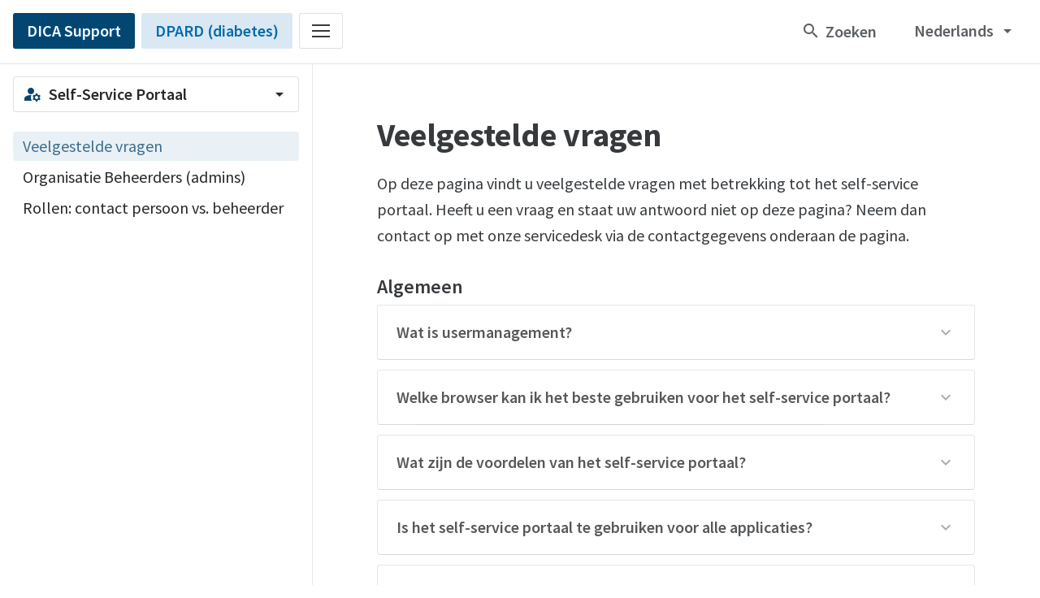

--- FILE ---
content_type: text/html; charset=UTF-8
request_url: https://support.mrdm.com/nl/self-service-portaal/veelgestelde-vragen/?org=dica&set=dpard
body_size: 16303
content:
<!doctype html>
<html lang="nl-NL">
<head>
	<meta charset="UTF-8">
	<meta name="viewport">
	<link rel="profile" href="https://gmpg.org/xfn/11">

	<!-- Analytics -->
<script type="text/javascript">
  var _paq = window._paq = window._paq || [];
  /* tracker methods like "setCustomDimension" should be called before "trackPageView" */
  _paq.push(['setCustomDimension', customDimensionId = 1, customDimensionValue = 'External']);
  _paq.push(['trackPageView']);
  _paq.push(['enableLinkTracking']);
  (function() {
    var u="https://stats.mrdm.eu/";
    _paq.push(['setTrackerUrl', u+'matomo.php']);
    _paq.push(['setSiteId', '55']);
    var d=document, g=d.createElement('script'), s=d.getElementsByTagName('script')[0];
    g.type='text/javascript'; g.async=true; g.src=u+'matomo.js'; s.parentNode.insertBefore(g,s);
  })();
</script>

	<!-- Favicons -->
<link rel="apple-touch-icon" sizes="180x180" href="https://support.mrdm.com/wp-content/themes/mrdm-support/assets/img/favicon/apple-touch-icon.png">
<link rel="icon" type="image/png" sizes="32x32" href="https://support.mrdm.com/wp-content/themes/mrdm-support/assets/img/favicon/favicon-32x32.png">
<link rel="icon" type="image/png" sizes="16x16" href="https://support.mrdm.com/wp-content/themes/mrdm-support/assets/img/favicon/favicon-16x16.png">
<link rel="manifest" href="https://support.mrdm.com/wp-content/themes/mrdm-support/assets/img/favicon/site.webmanifest">
<link rel="mask-icon" href="https://support.mrdm.com/wp-content/themes/mrdm-support/assets/img/favicon/safari-pinned-tab.svg" color="#005de5">
<meta name="msapplication-TileColor" content="#000000">
<meta name="theme-color" content="#000000">

	<!-- Fonts -->
	<link href="https://fonts.googleapis.com/css?family=Source+Sans+Pro:400,400i,600,600i,700,700i&display=swap" rel="stylesheet">
	<link href="https://fonts.googleapis.com/icon?family=Material+Icons" rel="stylesheet">

  <!-- Organisation color -->
<style>body{--org-hue: 204;--org-saturation: 95%;--org-lightness: 23%;}</style>

	<!-- WP Head -->
	<title>Veelgestelde vragen &#8211; MRDM Support</title>
<style type="text/css" id="wpml-ls-inline-styles-additional-css">menu-content</style>
<meta name='robots' content='max-image-preview:large' />
<link rel="alternate" hreflang="nl" href="https://support.mrdm.com/nl/self-service-portaal/veelgestelde-vragen/?org=dica&#038;set=dpard" />
<link rel='dns-prefetch' href='//hcaptcha.com' />
<link rel="alternate" title="oEmbed (JSON)" type="application/json+oembed" href="https://support.mrdm.com/nl/wp-json/oembed/1.0/embed?url=https%3A%2F%2Fsupport.mrdm.com%2Fnl%2Fself-service-portaal%2Fveelgestelde-vragen%2F%3Forg%3Ddica%26set%3Ddpard" />
<link rel="alternate" title="oEmbed (XML)" type="text/xml+oembed" href="https://support.mrdm.com/nl/wp-json/oembed/1.0/embed?url=https%3A%2F%2Fsupport.mrdm.com%2Fnl%2Fself-service-portaal%2Fveelgestelde-vragen%2F%3Forg%3Ddica%26set%3Ddpard&#038;format=xml" />
<style id='wp-img-auto-sizes-contain-inline-css' type='text/css'>
img:is([sizes=auto i],[sizes^="auto," i]){contain-intrinsic-size:3000px 1500px}
/*# sourceURL=wp-img-auto-sizes-contain-inline-css */
</style>
<link rel='stylesheet' id='wp-block-library-css' href='https://support.mrdm.com/wp-includes/css/dist/block-library/style.min.css?ver=6.9' type='text/css' media='all' />
<style id='wp-block-button-inline-css' type='text/css'>
.wp-block-button__link{align-content:center;box-sizing:border-box;cursor:pointer;display:inline-block;height:100%;text-align:center;word-break:break-word}.wp-block-button__link.aligncenter{text-align:center}.wp-block-button__link.alignright{text-align:right}:where(.wp-block-button__link){border-radius:9999px;box-shadow:none;padding:calc(.667em + 2px) calc(1.333em + 2px);text-decoration:none}.wp-block-button[style*=text-decoration] .wp-block-button__link{text-decoration:inherit}.wp-block-buttons>.wp-block-button.has-custom-width{max-width:none}.wp-block-buttons>.wp-block-button.has-custom-width .wp-block-button__link{width:100%}.wp-block-buttons>.wp-block-button.has-custom-font-size .wp-block-button__link{font-size:inherit}.wp-block-buttons>.wp-block-button.wp-block-button__width-25{width:calc(25% - var(--wp--style--block-gap, .5em)*.75)}.wp-block-buttons>.wp-block-button.wp-block-button__width-50{width:calc(50% - var(--wp--style--block-gap, .5em)*.5)}.wp-block-buttons>.wp-block-button.wp-block-button__width-75{width:calc(75% - var(--wp--style--block-gap, .5em)*.25)}.wp-block-buttons>.wp-block-button.wp-block-button__width-100{flex-basis:100%;width:100%}.wp-block-buttons.is-vertical>.wp-block-button.wp-block-button__width-25{width:25%}.wp-block-buttons.is-vertical>.wp-block-button.wp-block-button__width-50{width:50%}.wp-block-buttons.is-vertical>.wp-block-button.wp-block-button__width-75{width:75%}.wp-block-button.is-style-squared,.wp-block-button__link.wp-block-button.is-style-squared{border-radius:0}.wp-block-button.no-border-radius,.wp-block-button__link.no-border-radius{border-radius:0!important}:root :where(.wp-block-button .wp-block-button__link.is-style-outline),:root :where(.wp-block-button.is-style-outline>.wp-block-button__link){border:2px solid;padding:.667em 1.333em}:root :where(.wp-block-button .wp-block-button__link.is-style-outline:not(.has-text-color)),:root :where(.wp-block-button.is-style-outline>.wp-block-button__link:not(.has-text-color)){color:currentColor}:root :where(.wp-block-button .wp-block-button__link.is-style-outline:not(.has-background)),:root :where(.wp-block-button.is-style-outline>.wp-block-button__link:not(.has-background)){background-color:initial;background-image:none}
/*# sourceURL=https://support.mrdm.com/wp-includes/blocks/button/style.min.css */
</style>
<style id='wp-block-heading-inline-css' type='text/css'>
h1:where(.wp-block-heading).has-background,h2:where(.wp-block-heading).has-background,h3:where(.wp-block-heading).has-background,h4:where(.wp-block-heading).has-background,h5:where(.wp-block-heading).has-background,h6:where(.wp-block-heading).has-background{padding:1.25em 2.375em}h1.has-text-align-left[style*=writing-mode]:where([style*=vertical-lr]),h1.has-text-align-right[style*=writing-mode]:where([style*=vertical-rl]),h2.has-text-align-left[style*=writing-mode]:where([style*=vertical-lr]),h2.has-text-align-right[style*=writing-mode]:where([style*=vertical-rl]),h3.has-text-align-left[style*=writing-mode]:where([style*=vertical-lr]),h3.has-text-align-right[style*=writing-mode]:where([style*=vertical-rl]),h4.has-text-align-left[style*=writing-mode]:where([style*=vertical-lr]),h4.has-text-align-right[style*=writing-mode]:where([style*=vertical-rl]),h5.has-text-align-left[style*=writing-mode]:where([style*=vertical-lr]),h5.has-text-align-right[style*=writing-mode]:where([style*=vertical-rl]),h6.has-text-align-left[style*=writing-mode]:where([style*=vertical-lr]),h6.has-text-align-right[style*=writing-mode]:where([style*=vertical-rl]){rotate:180deg}
/*# sourceURL=https://support.mrdm.com/wp-includes/blocks/heading/style.min.css */
</style>
<style id='wp-block-list-inline-css' type='text/css'>
ol,ul{box-sizing:border-box}:root :where(.wp-block-list.has-background){padding:1.25em 2.375em}
/*# sourceURL=https://support.mrdm.com/wp-includes/blocks/list/style.min.css */
</style>
<style id='wp-block-buttons-inline-css' type='text/css'>
.wp-block-buttons{box-sizing:border-box}.wp-block-buttons.is-vertical{flex-direction:column}.wp-block-buttons.is-vertical>.wp-block-button:last-child{margin-bottom:0}.wp-block-buttons>.wp-block-button{display:inline-block;margin:0}.wp-block-buttons.is-content-justification-left{justify-content:flex-start}.wp-block-buttons.is-content-justification-left.is-vertical{align-items:flex-start}.wp-block-buttons.is-content-justification-center{justify-content:center}.wp-block-buttons.is-content-justification-center.is-vertical{align-items:center}.wp-block-buttons.is-content-justification-right{justify-content:flex-end}.wp-block-buttons.is-content-justification-right.is-vertical{align-items:flex-end}.wp-block-buttons.is-content-justification-space-between{justify-content:space-between}.wp-block-buttons.aligncenter{text-align:center}.wp-block-buttons:not(.is-content-justification-space-between,.is-content-justification-right,.is-content-justification-left,.is-content-justification-center) .wp-block-button.aligncenter{margin-left:auto;margin-right:auto;width:100%}.wp-block-buttons[style*=text-decoration] .wp-block-button,.wp-block-buttons[style*=text-decoration] .wp-block-button__link{text-decoration:inherit}.wp-block-buttons.has-custom-font-size .wp-block-button__link{font-size:inherit}.wp-block-buttons .wp-block-button__link{width:100%}.wp-block-button.aligncenter{text-align:center}
/*# sourceURL=https://support.mrdm.com/wp-includes/blocks/buttons/style.min.css */
</style>
<style id='wp-block-group-inline-css' type='text/css'>
.wp-block-group{box-sizing:border-box}:where(.wp-block-group.wp-block-group-is-layout-constrained){position:relative}
/*# sourceURL=https://support.mrdm.com/wp-includes/blocks/group/style.min.css */
</style>
<style id='wp-block-paragraph-inline-css' type='text/css'>
.is-small-text{font-size:.875em}.is-regular-text{font-size:1em}.is-large-text{font-size:2.25em}.is-larger-text{font-size:3em}.has-drop-cap:not(:focus):first-letter{float:left;font-size:8.4em;font-style:normal;font-weight:100;line-height:.68;margin:.05em .1em 0 0;text-transform:uppercase}body.rtl .has-drop-cap:not(:focus):first-letter{float:none;margin-left:.1em}p.has-drop-cap.has-background{overflow:hidden}:root :where(p.has-background){padding:1.25em 2.375em}:where(p.has-text-color:not(.has-link-color)) a{color:inherit}p.has-text-align-left[style*="writing-mode:vertical-lr"],p.has-text-align-right[style*="writing-mode:vertical-rl"]{rotate:180deg}
/*# sourceURL=https://support.mrdm.com/wp-includes/blocks/paragraph/style.min.css */
</style>
<style id='global-styles-inline-css' type='text/css'>
:root{--wp--preset--aspect-ratio--square: 1;--wp--preset--aspect-ratio--4-3: 4/3;--wp--preset--aspect-ratio--3-4: 3/4;--wp--preset--aspect-ratio--3-2: 3/2;--wp--preset--aspect-ratio--2-3: 2/3;--wp--preset--aspect-ratio--16-9: 16/9;--wp--preset--aspect-ratio--9-16: 9/16;--wp--preset--color--black: #000000;--wp--preset--color--cyan-bluish-gray: #abb8c3;--wp--preset--color--white: #FFFFFF;--wp--preset--color--pale-pink: #f78da7;--wp--preset--color--vivid-red: #cf2e2e;--wp--preset--color--luminous-vivid-orange: #ff6900;--wp--preset--color--luminous-vivid-amber: #fcb900;--wp--preset--color--light-green-cyan: #7bdcb5;--wp--preset--color--vivid-green-cyan: #00d084;--wp--preset--color--pale-cyan-blue: #8ed1fc;--wp--preset--color--vivid-cyan-blue: #0693e3;--wp--preset--color--vivid-purple: #9b51e0;--wp--preset--color--org-color-110: #333333;--wp--preset--color--org-color-90: #555555;--wp--preset--color--org-color-70: #777777;--wp--preset--color--org-color-50: #999999;--wp--preset--color--org-color-30: #CCCCCC;--wp--preset--color--org-color-10: #EEEEEE;--wp--preset--color--mrdm-green-110: #004952;--wp--preset--color--mrdm-green-90: #00747E;--wp--preset--color--mrdm-green-70: #00A0AA;--wp--preset--color--mrdm-green-50: #4AD0D0;--wp--preset--color--mrdm-green-30: #84E3DE;--wp--preset--color--mrdm-green-10: #C8EEEB;--wp--preset--color--mrdm-grey-110: #373A3D;--wp--preset--color--mrdm-grey-90: #5B5F63;--wp--preset--color--mrdm-grey-70: #7F848A;--wp--preset--color--mrdm-grey-50: #A5AAB0;--wp--preset--color--mrdm-grey-30: #CDD2D6;--wp--preset--color--mrdm-grey-10: #EDF0F3;--wp--preset--color--mrdm-purple-70: #674FCA;--wp--preset--color--mrdm-red-70: #E35F43;--wp--preset--color--mrdm-yellow-70: #E6B03C;--wp--preset--gradient--vivid-cyan-blue-to-vivid-purple: linear-gradient(135deg,rgb(6,147,227) 0%,rgb(155,81,224) 100%);--wp--preset--gradient--light-green-cyan-to-vivid-green-cyan: linear-gradient(135deg,rgb(122,220,180) 0%,rgb(0,208,130) 100%);--wp--preset--gradient--luminous-vivid-amber-to-luminous-vivid-orange: linear-gradient(135deg,rgb(252,185,0) 0%,rgb(255,105,0) 100%);--wp--preset--gradient--luminous-vivid-orange-to-vivid-red: linear-gradient(135deg,rgb(255,105,0) 0%,rgb(207,46,46) 100%);--wp--preset--gradient--very-light-gray-to-cyan-bluish-gray: linear-gradient(135deg,rgb(238,238,238) 0%,rgb(169,184,195) 100%);--wp--preset--gradient--cool-to-warm-spectrum: linear-gradient(135deg,rgb(74,234,220) 0%,rgb(151,120,209) 20%,rgb(207,42,186) 40%,rgb(238,44,130) 60%,rgb(251,105,98) 80%,rgb(254,248,76) 100%);--wp--preset--gradient--blush-light-purple: linear-gradient(135deg,rgb(255,206,236) 0%,rgb(152,150,240) 100%);--wp--preset--gradient--blush-bordeaux: linear-gradient(135deg,rgb(254,205,165) 0%,rgb(254,45,45) 50%,rgb(107,0,62) 100%);--wp--preset--gradient--luminous-dusk: linear-gradient(135deg,rgb(255,203,112) 0%,rgb(199,81,192) 50%,rgb(65,88,208) 100%);--wp--preset--gradient--pale-ocean: linear-gradient(135deg,rgb(255,245,203) 0%,rgb(182,227,212) 50%,rgb(51,167,181) 100%);--wp--preset--gradient--electric-grass: linear-gradient(135deg,rgb(202,248,128) 0%,rgb(113,206,126) 100%);--wp--preset--gradient--midnight: linear-gradient(135deg,rgb(2,3,129) 0%,rgb(40,116,252) 100%);--wp--preset--font-size--small: 13px;--wp--preset--font-size--medium: 20px;--wp--preset--font-size--large: 36px;--wp--preset--font-size--x-large: 42px;--wp--preset--spacing--20: 0.44rem;--wp--preset--spacing--30: 0.67rem;--wp--preset--spacing--40: 1rem;--wp--preset--spacing--50: 1.5rem;--wp--preset--spacing--60: 2.25rem;--wp--preset--spacing--70: 3.38rem;--wp--preset--spacing--80: 5.06rem;--wp--preset--shadow--natural: 6px 6px 9px rgba(0, 0, 0, 0.2);--wp--preset--shadow--deep: 12px 12px 50px rgba(0, 0, 0, 0.4);--wp--preset--shadow--sharp: 6px 6px 0px rgba(0, 0, 0, 0.2);--wp--preset--shadow--outlined: 6px 6px 0px -3px rgb(255, 255, 255), 6px 6px rgb(0, 0, 0);--wp--preset--shadow--crisp: 6px 6px 0px rgb(0, 0, 0);}:where(.is-layout-flex){gap: 0.5em;}:where(.is-layout-grid){gap: 0.5em;}body .is-layout-flex{display: flex;}.is-layout-flex{flex-wrap: wrap;align-items: center;}.is-layout-flex > :is(*, div){margin: 0;}body .is-layout-grid{display: grid;}.is-layout-grid > :is(*, div){margin: 0;}:where(.wp-block-columns.is-layout-flex){gap: 2em;}:where(.wp-block-columns.is-layout-grid){gap: 2em;}:where(.wp-block-post-template.is-layout-flex){gap: 1.25em;}:where(.wp-block-post-template.is-layout-grid){gap: 1.25em;}.has-black-color{color: var(--wp--preset--color--black) !important;}.has-cyan-bluish-gray-color{color: var(--wp--preset--color--cyan-bluish-gray) !important;}.has-white-color{color: var(--wp--preset--color--white) !important;}.has-pale-pink-color{color: var(--wp--preset--color--pale-pink) !important;}.has-vivid-red-color{color: var(--wp--preset--color--vivid-red) !important;}.has-luminous-vivid-orange-color{color: var(--wp--preset--color--luminous-vivid-orange) !important;}.has-luminous-vivid-amber-color{color: var(--wp--preset--color--luminous-vivid-amber) !important;}.has-light-green-cyan-color{color: var(--wp--preset--color--light-green-cyan) !important;}.has-vivid-green-cyan-color{color: var(--wp--preset--color--vivid-green-cyan) !important;}.has-pale-cyan-blue-color{color: var(--wp--preset--color--pale-cyan-blue) !important;}.has-vivid-cyan-blue-color{color: var(--wp--preset--color--vivid-cyan-blue) !important;}.has-vivid-purple-color{color: var(--wp--preset--color--vivid-purple) !important;}.has-black-background-color{background-color: var(--wp--preset--color--black) !important;}.has-cyan-bluish-gray-background-color{background-color: var(--wp--preset--color--cyan-bluish-gray) !important;}.has-white-background-color{background-color: var(--wp--preset--color--white) !important;}.has-pale-pink-background-color{background-color: var(--wp--preset--color--pale-pink) !important;}.has-vivid-red-background-color{background-color: var(--wp--preset--color--vivid-red) !important;}.has-luminous-vivid-orange-background-color{background-color: var(--wp--preset--color--luminous-vivid-orange) !important;}.has-luminous-vivid-amber-background-color{background-color: var(--wp--preset--color--luminous-vivid-amber) !important;}.has-light-green-cyan-background-color{background-color: var(--wp--preset--color--light-green-cyan) !important;}.has-vivid-green-cyan-background-color{background-color: var(--wp--preset--color--vivid-green-cyan) !important;}.has-pale-cyan-blue-background-color{background-color: var(--wp--preset--color--pale-cyan-blue) !important;}.has-vivid-cyan-blue-background-color{background-color: var(--wp--preset--color--vivid-cyan-blue) !important;}.has-vivid-purple-background-color{background-color: var(--wp--preset--color--vivid-purple) !important;}.has-black-border-color{border-color: var(--wp--preset--color--black) !important;}.has-cyan-bluish-gray-border-color{border-color: var(--wp--preset--color--cyan-bluish-gray) !important;}.has-white-border-color{border-color: var(--wp--preset--color--white) !important;}.has-pale-pink-border-color{border-color: var(--wp--preset--color--pale-pink) !important;}.has-vivid-red-border-color{border-color: var(--wp--preset--color--vivid-red) !important;}.has-luminous-vivid-orange-border-color{border-color: var(--wp--preset--color--luminous-vivid-orange) !important;}.has-luminous-vivid-amber-border-color{border-color: var(--wp--preset--color--luminous-vivid-amber) !important;}.has-light-green-cyan-border-color{border-color: var(--wp--preset--color--light-green-cyan) !important;}.has-vivid-green-cyan-border-color{border-color: var(--wp--preset--color--vivid-green-cyan) !important;}.has-pale-cyan-blue-border-color{border-color: var(--wp--preset--color--pale-cyan-blue) !important;}.has-vivid-cyan-blue-border-color{border-color: var(--wp--preset--color--vivid-cyan-blue) !important;}.has-vivid-purple-border-color{border-color: var(--wp--preset--color--vivid-purple) !important;}.has-vivid-cyan-blue-to-vivid-purple-gradient-background{background: var(--wp--preset--gradient--vivid-cyan-blue-to-vivid-purple) !important;}.has-light-green-cyan-to-vivid-green-cyan-gradient-background{background: var(--wp--preset--gradient--light-green-cyan-to-vivid-green-cyan) !important;}.has-luminous-vivid-amber-to-luminous-vivid-orange-gradient-background{background: var(--wp--preset--gradient--luminous-vivid-amber-to-luminous-vivid-orange) !important;}.has-luminous-vivid-orange-to-vivid-red-gradient-background{background: var(--wp--preset--gradient--luminous-vivid-orange-to-vivid-red) !important;}.has-very-light-gray-to-cyan-bluish-gray-gradient-background{background: var(--wp--preset--gradient--very-light-gray-to-cyan-bluish-gray) !important;}.has-cool-to-warm-spectrum-gradient-background{background: var(--wp--preset--gradient--cool-to-warm-spectrum) !important;}.has-blush-light-purple-gradient-background{background: var(--wp--preset--gradient--blush-light-purple) !important;}.has-blush-bordeaux-gradient-background{background: var(--wp--preset--gradient--blush-bordeaux) !important;}.has-luminous-dusk-gradient-background{background: var(--wp--preset--gradient--luminous-dusk) !important;}.has-pale-ocean-gradient-background{background: var(--wp--preset--gradient--pale-ocean) !important;}.has-electric-grass-gradient-background{background: var(--wp--preset--gradient--electric-grass) !important;}.has-midnight-gradient-background{background: var(--wp--preset--gradient--midnight) !important;}.has-small-font-size{font-size: var(--wp--preset--font-size--small) !important;}.has-medium-font-size{font-size: var(--wp--preset--font-size--medium) !important;}.has-large-font-size{font-size: var(--wp--preset--font-size--large) !important;}.has-x-large-font-size{font-size: var(--wp--preset--font-size--x-large) !important;}
/*# sourceURL=global-styles-inline-css */
</style>

<style id='classic-theme-styles-inline-css' type='text/css'>
/*! This file is auto-generated */
.wp-block-button__link{color:#fff;background-color:#32373c;border-radius:9999px;box-shadow:none;text-decoration:none;padding:calc(.667em + 2px) calc(1.333em + 2px);font-size:1.125em}.wp-block-file__button{background:#32373c;color:#fff;text-decoration:none}
/*# sourceURL=/wp-includes/css/classic-themes.min.css */
</style>
<link rel='stylesheet' id='lbwps-styles-photoswipe5-main-css' href='https://support.mrdm.com/wp-content/plugins/lightbox-photoswipe/assets/ps5/styles/main.css?ver=5.8.2' type='text/css' media='all' />
<link rel='stylesheet' id='mrdm-style-css' href='https://support.mrdm.com/wp-content/themes/mrdm-support/assets/css/style.min.css?ver=1.16' type='text/css' media='all' />
<link rel='stylesheet' id='cf7cf-style-css' href='https://support.mrdm.com/wp-content/plugins/cf7-conditional-fields/style.css?ver=2.6.7' type='text/css' media='all' />
<script type="text/javascript" id="wpml-cookie-js-extra">
/* <![CDATA[ */
var wpml_cookies = {"wp-wpml_current_language":{"value":"nl","expires":1,"path":"/"}};
var wpml_cookies = {"wp-wpml_current_language":{"value":"nl","expires":1,"path":"/"}};
//# sourceURL=wpml-cookie-js-extra
/* ]]> */
</script>
<script type="text/javascript" src="https://support.mrdm.com/wp-content/plugins/sitepress-multilingual-cms/res/js/cookies/language-cookie.js?ver=486900" id="wpml-cookie-js" defer="defer" data-wp-strategy="defer"></script>
<link rel="https://api.w.org/" href="https://support.mrdm.com/nl/wp-json/" /><link rel="alternate" title="JSON" type="application/json" href="https://support.mrdm.com/nl/wp-json/wp/v2/self-service-portal/8823" /><link rel="EditURI" type="application/rsd+xml" title="RSD" href="https://support.mrdm.com/xmlrpc.php?rsd" />
<meta name="generator" content="WordPress 6.9" />
<link rel="canonical" href="https://support.mrdm.com/nl/self-service-portaal/veelgestelde-vragen/?org=dica&#038;set=dpard" />
<link rel='shortlink' href='https://support.mrdm.com/nl/?p=8823' />
<meta name="generator" content="WPML ver:4.8.6 stt:37,1;" />
<style>
.h-captcha{position:relative;display:block;margin-bottom:2rem;padding:0;clear:both}.h-captcha[data-size="normal"]{width:302px;height:76px}.h-captcha[data-size="compact"]{width:158px;height:138px}.h-captcha[data-size="invisible"]{display:none}.h-captcha iframe{z-index:1}.h-captcha::before{content:"";display:block;position:absolute;top:0;left:0;background:url(https://support.mrdm.com/wp-content/plugins/hcaptcha-for-forms-and-more/assets/images/hcaptcha-div-logo.svg) no-repeat;border:1px solid #fff0;border-radius:4px;box-sizing:border-box}.h-captcha::after{content:"The hCaptcha loading is delayed until user interaction.";font-family:-apple-system,system-ui,BlinkMacSystemFont,"Segoe UI",Roboto,Oxygen,Ubuntu,"Helvetica Neue",Arial,sans-serif;font-size:10px;font-weight:500;position:absolute;top:0;bottom:0;left:0;right:0;box-sizing:border-box;color:#bf1722;opacity:0}.h-captcha:not(:has(iframe))::after{animation:hcap-msg-fade-in .3s ease forwards;animation-delay:2s}.h-captcha:has(iframe)::after{animation:none;opacity:0}@keyframes hcap-msg-fade-in{to{opacity:1}}.h-captcha[data-size="normal"]::before{width:302px;height:76px;background-position:93.8% 28%}.h-captcha[data-size="normal"]::after{width:302px;height:76px;display:flex;flex-wrap:wrap;align-content:center;line-height:normal;padding:0 75px 0 10px}.h-captcha[data-size="compact"]::before{width:158px;height:138px;background-position:49.9% 78.8%}.h-captcha[data-size="compact"]::after{width:158px;height:138px;text-align:center;line-height:normal;padding:24px 10px 10px 10px}.h-captcha[data-theme="light"]::before,body.is-light-theme .h-captcha[data-theme="auto"]::before,.h-captcha[data-theme="auto"]::before{background-color:#fafafa;border:1px solid #e0e0e0}.h-captcha[data-theme="dark"]::before,body.is-dark-theme .h-captcha[data-theme="auto"]::before,html.wp-dark-mode-active .h-captcha[data-theme="auto"]::before,html.drdt-dark-mode .h-captcha[data-theme="auto"]::before{background-image:url(https://support.mrdm.com/wp-content/plugins/hcaptcha-for-forms-and-more/assets/images/hcaptcha-div-logo-white.svg);background-repeat:no-repeat;background-color:#333;border:1px solid #f5f5f5}@media (prefers-color-scheme:dark){.h-captcha[data-theme="auto"]::before{background-image:url(https://support.mrdm.com/wp-content/plugins/hcaptcha-for-forms-and-more/assets/images/hcaptcha-div-logo-white.svg);background-repeat:no-repeat;background-color:#333;border:1px solid #f5f5f5}}.h-captcha[data-theme="custom"]::before{background-color:initial}.h-captcha[data-size="invisible"]::before,.h-captcha[data-size="invisible"]::after{display:none}.h-captcha iframe{position:relative}div[style*="z-index: 2147483647"] div[style*="border-width: 11px"][style*="position: absolute"][style*="pointer-events: none"]{border-style:none}
</style>
<style>
span[data-name="hcap-cf7"] .h-captcha{margin-bottom:0}span[data-name="hcap-cf7"]~input[type="submit"],span[data-name="hcap-cf7"]~button[type="submit"]{margin-top:2rem}
</style>

<link rel='stylesheet' id='wpml-legacy-horizontal-list-0-css' href='https://support.mrdm.com/wp-content/plugins/sitepress-multilingual-cms/templates/language-switchers/legacy-list-horizontal/style.min.css?ver=1' type='text/css' media='all' />
</head>
<body class="wp-singular self-service-portal-template-default single single-self-service-portal postid-8823 wp-embed-responsive wp-theme-mrdm-support">
	<div id="page" class="site">
		<header id="site-header">
			<div class="inner">

        <ul class="menu left">

          <li>
  <a class="button org" href="https://support.mrdm.com/nl/dica/">
    <div class="text">DICA Support</div>
  </a>
</li>

<li>
  <a class="button set" href="https://support.mrdm.com/nl/dica/dpard/">
    <div class="text">DPARD (diabetes)</div>
  </a>
</li>


<li>
  <span class="button submenu click outline" href="#">
    <div class="icon hamburger">
      <span></span>
      <span></span>
      <span></span>
      <span></span>
    </div>
        <div class="menu-content dividers">
      <div class="menu-search"><input type="text" placeholder="Zoeken"></div>
      <ul class="wide scrollable sets">
				<li class="organisation current" data-id="dica"><a href="https://support.mrdm.com/nl/dica/"><span class="title">DICA</span></a><ul class="searchable"><li class="outcome-set" data-id="daci"><a href="https://support.mrdm.com/nl/dica/daci/"><span class="title">DACI (halsslagader interventies)</span><span class="label"></span></a></li><li class="outcome-set" data-id="dasa"><a href="https://support.mrdm.com/nl/dica/dasa/"><span class="title">DASA (beroertezorg)</span><span class="label"></span></a></li><li class="outcome-set" data-id="dato"><a href="https://support.mrdm.com/nl/dica/dato/"><span class="title">DATO (obesitas)</span><span class="label"></span></a></li><li class="outcome-set" data-id="dbir"><a href="https://support.mrdm.com/nl/dica/dbir/"><span class="title">DBIR (borstimplantaten)</span><span class="label"></span></a></li><li class="outcome-set" data-id="dcra"><a href="https://support.mrdm.com/nl/dica/dcra/"><span class="title">DCRA (darmkanker)</span><span class="label"></span></a></li><li class="outcome-set" data-id="dgda"><a href="https://support.mrdm.com/nl/dica/dgda/"><span class="title">DGDA (galsteenlijden)</span><span class="label"></span></a></li><li class="outcome-set" data-id="dgea"><a href="https://support.mrdm.com/nl/dica/dgea/"><span class="title">DGEA (kijkonderzoek maag/darm/lever)</span><span class="label"></span></a></li><li class="outcome-set" data-id="dgoa"><a href="https://support.mrdm.com/nl/dica/dgoa/"><span class="title">DGOA (gynaecologische oncologie)</span><span class="label"></span></a></li><li class="outcome-set" data-id="dhba"><a href="https://support.mrdm.com/nl/dica/dhba/"><span class="title">DHBA (lever- en galwegen)</span><span class="label"></span></a></li><li class="outcome-set" data-id="dhfa"><a href="https://support.mrdm.com/nl/dica/dhfa/"><span class="title">DHFA (heupfractuur)</span><span class="label"></span></a></li><li class="outcome-set" data-id="dhna"><a href="https://support.mrdm.com/nl/dica/dhna/"><span class="title">DHNA (hoofd-hals oncologie)</span><span class="label"></span></a></li><li class="outcome-set" data-id="diha"><a href="https://support.mrdm.com/nl/dica/diha/"><span class="title">DIHA (liesbreuk)</span><span class="label"></span></a></li><li class="outcome-set" data-id="dlca"><a href="https://support.mrdm.com/nl/dica/dlca/"><span class="title">DLCA (longkanker)</span><span class="label"></span></a></li><li class="outcome-set" data-id="dma"><a href="https://support.mrdm.com/nl/dica/dma/"><span class="title">DMA (geneesmiddelen)</span><span class="label"></span></a></li><li class="outcome-set" data-id="dmtr"><a href="https://support.mrdm.com/nl/dica/dmtr/"><span class="title">DMTR (melanoom)</span><span class="label"></span></a></li><li class="outcome-set" data-id="dnma"><a href="https://support.mrdm.com/nl/dica/dnma/"><span class="title">DNMA (neuromodulatie)</span><span class="label"></span></a></li><li class="outcome-set" data-id="dpa"><a href="https://support.mrdm.com/nl/dica/dpa/"><span class="title">DPA (prostaatkanker)</span><span class="label"></span></a></li><li class="outcome-set" data-id="dpaa"><a href="https://support.mrdm.com/nl/dica/dpaa/"><span class="title">DPAA (perioperatieve anesthesiologie)</span><span class="label"></span></a></li><li class="outcome-set" data-id="dpard"><a href="https://support.mrdm.com/nl/dica/dpard/"><span class="title">DPARD (diabetes)</span><span class="label"></span></a></li><li class="outcome-set" data-id="dpca"><a href="https://support.mrdm.com/nl/dica/dpca/"><span class="title">DPCA (alvleesklierkanker)</span><span class="label"></span></a></li><li class="outcome-set" data-id="dppa"><a href="https://support.mrdm.com/nl/dica/dppa/"><span class="title">DPPA (pijn en palliatieve zorg)</span><span class="label"></span></a></li><li class="outcome-set" data-id="drce"><a href="https://support.mrdm.com/nl/dica/drce/"><span class="title">DRCE (complicaties kijkonderzoek)</span><span class="label"></span></a></li><li class="outcome-set" data-id="dsaa"><a href="https://support.mrdm.com/nl/dica/dsaa/"><span class="title">DSAA (aorta interventies)</span><span class="label"></span></a></li><li class="outcome-set" data-id="duca"><a href="https://support.mrdm.com/nl/dica/duca/"><span class="title">DUCA (maag- en slokdarmkanker)</span><span class="label"></span></a></li><li class="outcome-set" data-id="epsa"><a href="https://support.mrdm.com/nl/dica/epsa/"><span class="title">EPSA (kinderchirurgie)</span><span class="label"></span></a></li><li class="outcome-set" data-id="nbca"><a href="https://support.mrdm.com/nl/dica/nbca/"><span class="title">NBCA (borstkanker)</span><span class="label"></span></a></li></ul></li><li class="organisation hidden" data-id="vsbn"><a href="https://support.mrdm.com/nl/vsbn/"><span class="title">VSBN</span></a><ul class="searchable"><li class="outcome-set" data-id="born"><a href="https://support.mrdm.com/nl/vsbn/born/"><span class="title">BORN</span><span class="label">Brandwonden</span></a></li><li class="outcome-set" data-id="nbr-r3"><a href="https://support.mrdm.com/nl/vsbn/nbr-r3/"><span class="title">NBR-R3</span><span class="label">Brandwonden</span></a></li></ul></li><li class="organisation hidden" data-id="hemoned"><a href="https://support.mrdm.com/nl/hemoned/"><span class="title">HemoNED</span></a><ul class="searchable"><li class="outcome-set" data-id="hemoned"><a href="https://support.mrdm.com/nl/hemoned/"><span class="title">HemoNED</span><span class="label">Hemofilie</span></a></li></ul></li><li class="organisation hidden" data-id="niv"><a href="https://support.mrdm.com/nl/niv/"><span class="title">NIV</span></a><ul class="searchable"><li class="outcome-set" data-id="draim"><a href="https://support.mrdm.com/nl/niv/draim/"><span class="title">DRAIM</span><span class="label">Acute interne geneeskunde</span></a></li></ul></li><li class="organisation hidden" data-id="nvsca"><a href="https://support.mrdm.com/nl/nvsca/"><span class="title">NVSCA</span></a><ul class="searchable"></ul></li><li class="organisation hidden" data-id="pice"><a href="https://support.mrdm.com/nl/pice/"><span class="title">PICE</span></a><ul class="searchable"><li class="outcome-set" data-id="pice"><a href="https://support.mrdm.com/nl/pice/"><span class="title">PICE</span><span class="label">Pediatrische Intensive Care</span></a></li></ul></li><li class="organisation hidden" data-id="rivm"><a href="https://support.mrdm.com/nl/rivm/"><span class="title">RIVM</span></a><ul class="searchable"><li class="outcome-set" data-id="gli"><a href="https://support.mrdm.com/nl/rivm/gli/"><span class="title">GLI-register</span><span class="label">Gecombineerde Leefstijlinterventie</span></a></li></ul></li><li class="organisation hidden" data-id="sein"><a href="https://support.mrdm.com/nl/sein/"><span class="title">SEIN</span></a><ul class="searchable"><li class="outcome-set" data-id="ehr"><a href="https://support.mrdm.com/nl/sein/ehr/"><span class="title">EHR</span><span class="label">European Hypersomnolence Registry</span></a></li></ul></li><li class="organisation hidden" data-id="swab"><a href="https://support.mrdm.com/nl/swab/"><span class="title">SWAB</span></a><ul class="searchable"><li class="outcome-set" data-id="amsm"><a href="https://support.mrdm.com/nl/swab/amsm/"><span class="title">AMSM</span><span class="label">Antimicrobial stewardship</span></a></li></ul></li><li class="organisation hidden" data-id="evs"><a href="https://support.mrdm.com/nl/evs/"><span class="title">EVS</span></a></li><li class="organisation hidden" data-id="nva"><a href="https://support.mrdm.com/nl/nva/"><span class="title">NVA</span></a></li><li class="show-all"><span>Alle registraties bekijken</span></li>      </ul>
    </div>

    <div class="overlay"></div>
  </span>
</li>

        </ul>

        <ul class="menu right">

          
<li>
  <div class="site-search"
  data-slugs="sign-up,account,self-service-portal,downloads,batch,transparency,codman,integrations,data-verification,medical-questions"
  data-titles="Organisatie aanmelden,Account,Self-Service Portaal,Downloads,Batch,Transparantieportaal Zorg,Codman,Koppelingen,Dataverificatie,Registratie specifieke vragen"
  data-icons="edit,account_circle,manage_accounts,file_download,settings,visibility,analytics,link,verified,medical_information"
  data-classes="sign-up,account,self-service-portal,downloads,batch,transparency,codman,integrations,data-verification,medical-questions"
  data-lang="nl"
  data-paratmeters="?org=dica&set=dpard"
  data-empty="Geen zoekresultaten gevonden">

    <div class="search-input">
      <div class="icon"></div>
      <div class="input">
        <form><input id="search-input" type="text" placeholder="Zoeken" autocomplete="off"/></form>
      </div>
      <!-- <div class="close"></div> -->
    </div>
    <div class="search-results">
      <div class="search-results-list scrollable"></div>
    </div>

  </div>
</li>


          <li>
            <span class="button submenu hover ghost">
              <div class="text">Nederlands</div>
              <div class="icon">arrow_drop_down</div>
              <div class="menu-content align-right">
                
<div class="wpml-ls-statics-shortcode_actions wpml-ls wpml-ls-legacy-list-horizontal">
	<ul role="menu"><li class="wpml-ls-slot-shortcode_actions wpml-ls-item wpml-ls-item-en wpml-ls-first-item wpml-ls-last-item wpml-ls-item-legacy-list-horizontal" role="none">
				<a href="https://support.mrdm.com/en/" class="wpml-ls-link" role="menuitem"  aria-label="Overschakelen naar English" title="Overschakelen naar English" >
                                                        <img
            class="wpml-ls-flag"
            src="https://support.mrdm.com/wp-content/plugins/sitepress-multilingual-cms/res/flags/en.png"
            alt=""
            width=18
            height=12
    /><span class="wpml-ls-native" lang="en">English</span></a>
			</li></ul>
</div>
              </div>
            </span>
          </li>


          
          <!-- <li>
            <a class="button bg-color-primary bg-hover txt-color-white" href="#">
              <div class="icon">account_circle</div>
              <div class="text">My account</div>
            </a>
          </li> -->

        </ul>

			</div><!-- .inner -->

		</header>

		<div id="content" class="site-content">

	<div id="primary" class="single with-sidebar">

		<div class="left-sidebar">

			
<div class="topics-navigation">

  <span class="button outline submenu hover">
    <div class="text"><i>manage_accounts</i>Self-Service Portaal</div>
    <div class="icon">arrow_drop_down</div>
    <div class="menu-content">
      <ul>
        <li>
          <ul>


      <li><a href="https://support.mrdm.com/nl/aanmelden/?org=dica&set=dpard">Organisatie aanmelden</a></li>

 
      <li><a href="https://support.mrdm.com/nl/account/?org=dica&set=dpard">Account</a></li>

 
      <li><a href="https://support.mrdm.com/nl/downloads/?org=dica&set=dpard">Downloads</a></li>

 
      <li><a href="https://support.mrdm.com/nl/batch/?org=dica&set=dpard">Batch</a></li>

 
      <li><a href="https://support.mrdm.com/nl/transparantieportaalzorg/?org=dica&set=dpard">Transparantieportaal Zorg</a></li>

 
      <li><a href="https://support.mrdm.com/nl/codman/?org=dica&set=dpard">Codman</a></li>

 
      <li><a href="https://support.mrdm.com/nl/koppelingen/?org=dica&set=dpard">Koppelingen</a></li>

 
      <li><a href="https://support.mrdm.com/nl/dataverificatie/?org=dica&set=dpard">Dataverificatie</a></li>

 
      <li><a href="https://support.mrdm.com/nl/registratie-specifieke-vragen/?org=dica&set=dpard">Registratie specifieke vragen</a></li>

           </ul>
        </li>
      </ul>
    </div>
  </span>

</div><!-- topics naviagtion -->


  <div class="page-navigation with-topics">

  <nav class="branded">
    <ul>
      <li class="page_item current_page_item open"><span class="" href="https://support.mrdm.com/nl/self-service-portaal/veelgestelde-vragen/?org=dica&set=dpard">Veelgestelde vragen</span></li><li class="page_item"><a class="" href="https://support.mrdm.com/nl/self-service-portaal/organisatie-beheerders-admins/?org=dica&set=dpard">Organisatie Beheerders (admins)</a></li><li class="page_item"><a class="" href="https://support.mrdm.com/nl/self-service-portaal/rollen-contact-persoon-vs-beheerder/?org=dica&set=dpard">Rollen: contact persoon vs. beheerder</a></li>    </ul>
  </nav>

</div><!-- Page navigation -->

		</div><!-- .left-sidebar -->

		<div class="content-area spacing-top">

		  <main class="page-content wysiwyg anchors append-parameters">

		    
					<h1>Veelgestelde vragen</h1>
		      
<p>Op deze pagina vindt u veelgestelde vragen met betrekking tot het self-service portaal. Heeft u een vraag en staat uw antwoord niet op deze pagina? Neem dan contact op met onze servicedesk via de contactgegevens onderaan de pagina.</p>



<h4 class="wp-block-heading">Algemeen</h4>



<div class="acf-expandable-block close">
    

<h6 class="wp-block-heading title">Wat is usermanagement?</h6>



<p>Usermanagement betekent het beheren van gebruikersaccounts. Binnen het usermanagement kunnen accounts aangemaakt, bijgewerkt of verwijderd worden.</p>


</div>




<div class="acf-expandable-block close">
    

<h6 class="wp-block-heading title">Welke browser kan ik het beste gebruiken voor het self-service portaal?</h6>



<p>De aanbevolen browsers voor de MRDM producten zijn Google Chrome en Mozilla Firefox. Het self-service portaal kan ook geopend worden via Safari en Microsoft Edge. Gebruik van Internet Explorer is niet langer mogelijk voor onze producten. </p>


</div>




<div class="acf-expandable-block close">
    

<h6 class="wp-block-heading title">Wat zijn de voordelen van het self-service portaal?</h6>



<p>Het self-service portaal biedt een aantal voordelen:</p>



<ul class="wp-block-list">
<li><strong>Transparantie:&nbsp;</strong>Contact personen van de registratie hebben inzicht in wie er toegang heeft tot welke registraties. Gebruikers van de applicaties kunnen in één overzicht welke toegangsrechten ze hebben voor welke applicaties.</li>



<li><strong>Snelheid:</strong>&nbsp;Contact personen kunnen direct toegang verlenen aan collega’s en er worden automatisch berichten verstuurd als iemand een nieuw account heeft of andere rechten. Gebruikers kunnen sneller accounts en/of extra toegangsrechten aanvragen zonder tussenkomst van de service desk.</li>



<li><strong>Intuïtief:</strong>&nbsp;Eenvoudig beheer van accounts en toegangsrechten in het portaal een gemakkelijke aanvraagformulieren voor accounts en toegangsrechten.</li>



<li><strong>Veilig:</strong>&nbsp;Ziekenhuizen hebben het beheer van gebruikers en toegangsrechten zelf in beheer.</li>
</ul>


</div>




<div class="acf-expandable-block close">
    

<h6 class="wp-block-heading title">Is het self-service portaal te gebruiken voor alle applicaties?</h6>



<p>Het self-service portaal is op dit moment te gebruiken voor de volgende MRDM applicaties:</p>



<ul class="wp-block-list">
<li>DataEntry</li>



<li>DataConnect</li>



<li>Codman</li>
</ul>


</div>




<div class="acf-expandable-block close">
    

<h6 class="wp-block-heading title">Is Single Sign-on (SSO) ook mogelijk voor het self-service portaal?</h6>



<p>Ja, dit is zeker mogelijk. Sinds kort&nbsp;is&nbsp;bij een aantal zorginstellingen&nbsp;“Single&nbsp;sign-on” (eenmalig inloggen)&nbsp;geïmplementeerd. Authenticatie van de gebruiker&nbsp;is&nbsp;dan gekoppeld aan het&nbsp;bestaande&nbsp;werkaccount i.p.v. een MRDM account.&nbsp;&nbsp;</p>



<p>Na het invullen van&nbsp;uw&nbsp;mailadres&nbsp;wordt u&nbsp;doorgelinkt naar de inlogpagina van de eigen zorginstelling. Eenmaal ingelogd&nbsp;bij het werkaccount&nbsp;hoeft u&nbsp;in het vervolg&nbsp;niet&nbsp;nogmaals&nbsp;een wachtwoord in te voeren&nbsp;om het Self-service portaal te gebruiken.</p>



<p>Mocht u ook interesse hebben in een Single&nbsp;Sign&nbsp;On tussen uw&nbsp;instellings&nbsp;en de MRDM-producten: dit is zo geregeld! Mail naar&nbsp;<a href="mailto:servicedesk@mrdm.nl" target="_blank" rel="noreferrer noopener">servicedesk@mrdm.nl</a>&nbsp;om u aan te melden.&nbsp;</p>


</div>




<div class="acf-expandable-block close">
    

<h6 class="wp-block-heading title">Hoe registreer ik het telefoonnummer van mijn collega in het SSP?</h6>



<p>Wanneer u een telefoonnummer wenst vast te leggen in het Self-Service Portaal dan doet u dit door een + voor het telefoonnummer te plaatsen.</p>


</div>




<h4 class="wp-block-heading">Organisatiebeheerders (admins)</h4>



<div class="acf-expandable-block close">
    

<h6 class="wp-block-heading title">Kan er meer dan 1 organisatiebeheerder voor mijn zorginstelling aangewezen worden?</h6>



<p>Ja, dit kan zeker. De huidige organisatiebeheerder kan meerdere andere admins aanwijzen in het self-service portaal. </p>



<p>U kunt &#8211; indien u zelf organisatiebeheerder bent &#8211; in het self-service portaal de betreffende persoon selecteren die u wil toevoegen als organisatiebeheerder. Achter de persoonsnaam staan drie bolletjes (Acties) waarbij u kunt kiezen voor &#8216;Beheerdersrol toewijzen&#8217;. Als u dit kiest maakt u de geselecteerde persoon ook beheerder binnen uw organisatie. </p>



<p>Het is ook mogelijk om een geheel nieuw persoon uit te nodigen als organisatiebeheerder. Dit doet u door  rechtsboven in het self-service portaal te klikken op het plusje naast de zoekbalk. U kunt dan kiezen voor &#8216;beheerders uitnodigen&#8217;.</p>


</div>




<div class="acf-expandable-block close">
    

<h6 class="wp-block-heading title">Waarom mogen alleen organisatiebeheerders nieuwe contactpersonen aanwijzen?&nbsp;</h6>



<p>De rol van de contactpersoon draagt de verantwoordelijkheid voor het verlenen van toegang aan gebruikers tot diverse gegevens, waaronder patiëntgegevens. Het is belangrijk dat organisaties ervoor zorgen dat die rol op een verantwoorde wijze wordt toegewezen en vandaar kan dit alleen via de organisatiebeheerder.</p>


</div>




<div class="acf-expandable-block close">
    

<h6 class="wp-block-heading title">Waarom mag alleen een organisatiebeheerder een persoon verwijderen en een contactpersoon niet?</h6>



<p>Contactpersonen zijn over het algemeen medisch specialisten of kwaliteitsmedewerkers binnen de zorginstelling. Een organisatiebeheerder heeft vaak meer overzicht welke collega&#8217;s binnen uw zorginstelling accounts nodig hebben. Indien u toch graag de mogelijkheid wil krijgen om accounts te verwijderen als contactpersoon dan kunt u de huidige organisatiebeheerder binnen uw zorginstelling vragen om u ook admin rechten te geven.</p>


</div>




<h4 class="wp-block-heading">Rechten en toegang</h4>



<div class="acf-expandable-block close">
    

<h6 class="wp-block-heading title">Voor wie is het self-service portaal toegankelijk?</h6>



<p>Alleen organisatiebeheerders (admins) en contactpersonen binnen uw zorginstelling hebben toegang tot het self-service portaal.</p>


</div>




<div class="acf-expandable-block close">
    

<h6 class="wp-block-heading title">Ik ben contactpersoon maar ik heb geen toegang tot het self-service portaal. Hoe kan dit?</h6>



<p>Voor de onboarding van alle ziekenhuizen is gekozen voor een livegang met twee organisatiebeheerders per ziekenhuis. Deze organisatiebeheerders kunnen u toegang geven tot het self-service portaal waar u de rol als contactpersoon voor een bepaalde registratie weer op u kunt nemen. </p>



<p>U kunt via het self-service portaal aanmeldformulier aangeven dat u contactpersoon wil zijn voor een bepaalde registratie. De organisatiebeheerder van uw ziekenhuis kan deze rechten dan aan u verlenen. U kunt via <a href="https://support.mrdm.com/nl/account/ik-wil-een-account-2/ik-wil-een-account-2-0/">dit formulier</a> een account als contactpersoon krijgen voor het self-service portaal.</p>


</div>




<div class="acf-expandable-block close">
    

<h6 class="wp-block-heading title">Hoe kan ik zien wie contactpersonen zijn per registratie?</h6>



<p>Dit kunt u zien door gebruik te maken van het filter in het self-service portaal. Aan de rechterkant aan de bovenzijde van het portaal vindt u de filter knop. Onder &#8216;Toegang&#8217; klikt u bij &#8216;Registratie&#8217; de betreffende registratie aan en bij &#8216;Rol&#8217; selecteert u &#8216;Contact Person&#8217;. Klik vervolgens op de knop &#8216;Klaar&#8217;. In het overzicht verschijnen dan alle contactpersonen van de gekozen registratie. Dit betreft alleen een verzicht van de contactpersonen voor registraties die beschikbaar zijn in het self-service portaal.</p>


</div>




<div class="acf-expandable-block close">
    

<h6 class="wp-block-heading title">Hoe kan ik opzoeken welke personen&nbsp;in mijn organisatie toegang hebben tot een applicatie?</h6>



<p>Hiervoor kunt u de filterfunctie gebruiken. Wanneer u up de filter knop drukt, klikt u op toegang en vervolgens vinkt u de applicatie aan. De mensen die dan overblijven in de lijst hebben toegang tot de betreffende applicatie.</p>


</div>




<div class="acf-expandable-block close">
    

<h6 class="wp-block-heading title">Kan ik ook wachtwoorden resetten voor mijn collega’s?</h6>



<p>Nee, wachtwoorden resetten kan niet via het self-service portaal. Als u uw wachtwoord bent vergeten, klik dan op ‘Wachtwoord vergeten?’ onder de velden waar u normaliter uw naam en wachtwoord invult bij de MRDM applicaties. Daarna vult u uw e-mailadres in en ontvangt u een link om uw wachtwoord te resetten.</p>


</div>




<div class="acf-expandable-block close">
    

<h6 class="wp-block-heading title">Ik krijg als admin een aanvraag van een collega in het SSP maar ik kan niet op de knop ‘aanvraag goedkeuren’ klikken. Hoe werkt dit?&nbsp;</h6>



<p>De aanvrager geeft in het opmerkingenveld van het aanmeldformulier aan waar hij of zij rechten voor wil aanvragen. U kunt dan vervolgens in het Self-service portaal aangeven voor welke systemen u de betreffende collega rechten zou willen geven.  Onder het kopje &#8216;Toelichting aanvrager&#8217; kunt u zien wat de aanvrager heeft ingevuld in het aanmeldformulier.&nbsp;</p>



<p>Wanneer uw collega bijvoorbeeld heeft aangegeven handmatig te willen registreren voor de DACI registratie dan vinkt u DataEntry aan in de lijst met rechten onder de DACI registratie. Hierna zal de knop &#8216;aanvraag goedkeuren&#8217; groen kleuren en kunt u de rechten uitgeven.</p>


</div>




<div class="acf-expandable-block close">
    

<h6 class="wp-block-heading title">Het telefoonnummer is niet meer verplicht in het aanmeldformulier. Is dat dan ook niet meer nodig bij het inloggen?</h6>



<p>Het telefoonnummer hoeft inderdaad niet verplicht te worden ingevoerd. Gebruikers kunnen zelf de multi-factor authenticatie (MFA) instellen en daarbij zelf het eigen telefoonnummer invoeren.<strong> </strong>Het is niet essentieel om dit vooraf te doen bij het aanmaken van een account.</p>


</div>




<div class="acf-expandable-block close">
    

<h6 class="wp-block-heading title">Hoe kan ik een account verwijderen voor een collega die uit dienst gaat?</h6>



<p>De organisatiebeheerder kan accounts verwijderen. Dit doet u door met uw muis op de betreffende persoon te gaan staan, er verschijnt dan een potlood. Klik op het potlood, vervolgens opent het scherm met gegevens van de betreffende persoon. Onderaan vindt u de knop &#8216;Verwijder uit organisatie&#8217;. Als u hier op klikt kunt u de betreffende persoon verwijderen uit uw organisatie in het self-service portaal.</p>


</div>




<div class="acf-expandable-block close">
    

<h6 class="wp-block-heading title">Ik probeer een account aan te maken voor mijn collega in het SSP, echter verschijnt er een melding dat de e-mail extensie niet overeenkomt&nbsp;met de organisatie. Deze melding verschijnt onterecht, hoe kan ik dit oplossen?</h6>



<p>Heeft u wellicht een extra spatie achter het e-mailadres ingevoerd? Wanneer er een extra spatie achter het e-mailadres staat is het niet mogelijk om een nieuwe gebruiker uit te nodigen voor het Self-service Portaal. Indien u geen extra spatie achter het emailadres heeft geplaatst &#8211; en het verzenden van de uitnodiging niet lukt &#8211; kunt u contact opnemen met onze servicedesk via de gegevens onderaan de pagina.</p>


</div>




<div class="acf-expandable-block close">
    

<h6 class="wp-block-heading title">Wanneer ik iemand toevoeg in het SSP, hoe weet ik dat deze persoon inloggegevens krijgt?</h6>



<p>Onderin het scherm wordt in een opmerking weergeven over dat een gebruiker per mail wordt geïnformeerd. Daarnaast wordt in het overzicht onder &#8216;status&#8217; weergeven&nbsp;wat de status van een account is:</p>



<ul class="wp-block-list">
<li>Een envelopje betekent dat de gebruiker een uitnodiging heeft ontvangen, maar deze nog niet heeft gebruikt. Mocht deze uitnodiging gedurende een lange tijd uitstaan, dan kan men&nbsp;middels de puntjes achter iemands account nogmaals de uitnodiging verzenden.</li>



<li>Een cirkel die bestaat uit een stippellijn betekent dat een gebruiker wel een wachtwoord heeft aangemaakt, maar dat diegene de MFA nog moet instellen.</li>



<li>Een groen vinkje betekent dat iemand een actief account heeft (wachtwoord en MFA ingesteld).<br>Door met uw cursor over de statussen te gaan, wordt een toelichting zichtbaar.</li>
</ul>


</div>




<div class="acf-expandable-block close">
    

<h6 class="wp-block-heading title">Hoe kan het dat er personen in het SSP worden weergegeven zonder rollen?</h6>



<p>Nog niet alle registraties zijn geconfigureerd in het SSP. Hierdoor kan het voorkomen dat personen&nbsp;in het overzicht meer rollen achter zijn/haar naam heeft staan dan wanneer op&nbsp;de&nbsp;persoon wordt geklikt en de rechten worden bekeken. Daarnaast kan het voorkomen dat men in het overzicht geen rollen heeft. Dit kan doordat het een openstaande aanvraag betreft, of&nbsp;doordat ooit bij de servicedesk is aangegeven dat iemand uit&nbsp;dienst is.</p>


</div>




<h4 class="wp-block-heading">Rollen</h4>



<div class="acf-expandable-block close">
    

<h6 class="wp-block-heading title">Waarom zie ik op de beginpagina van het portaal meer rollen achter een account staan dan als ik op de persoon klik en de toegang tot registraties bekijk?</h6>



<p>Momenteel zijn nog niet alle registraties geconfigureerd in het self-service portaal. Omdat nog niet alle registraties zijn geconfigureerd, kunnen er discrepanties ontstaan doordat bij de rollen wel alle registraties worden meegenomen. Het kan dan voorkomen dat u meer rollen ziet op de beginpagina dan wanneer u&nbsp;op de persoon klikt en langs de rollen gaat.&nbsp;</p>


</div>




<div class="acf-expandable-block close">
    

<h6 class="wp-block-heading title">Wat is bij Codman het verschil tussen <em>reader, </em>en <em>patiënt</em> reader rechten?&nbsp;</h6>



<ul class="wp-block-list">
<li>Reader: data van het eigen ziekenhuis inclusief benchmark&nbsp;</li>



<li>Patiënt reader: data van het eigen ziekenhuis inclusief patiënt level data&nbsp;</li>
</ul>


</div>




<h4 class="wp-block-heading">Registratie specifieke vragen</h4>



<div class="acf-expandable-block close">
    

<h6 class="wp-block-heading title">Hoe worden de rechten voor de snapshot studies (SSH-DCRA-COL1, SSH-DCRA-16-CH, SSH-DCRA-16-RL en SSH-DCRA-16-RT) verleend?</h6>



<p>Toegang tot snapshot studies zal blijven lopen via de servicedesk. Stuur alstublieft een e-mail naar de servicedesk (<a rel="noreferrer noopener" href="mailto:servicedesk@mrdm.nl" target="_blank">servicedesk@mrdm.nl</a>) met uw gegevens en voor welke snapshot studie u toegang wil.</p>


</div>




<div class="acf-expandable-block close">
    

<h6 class="wp-block-heading title">Waarom zijn er zo veel verschillende rollen voor DataEntry bij de DHNA registratie?</h6>



<p>Gezien de complexiteit en diversiteit van hoofd- en halstumoren is multidisciplinaire beoordeling van cruciaal belang voor een goede diagnose en behandeling. Daarom verzamelt de DHNA-registratie belangrijke informatie van verschillende specialisaties en zorgpersoneel zoals logopedisten, mondhygiënisten, diëtisten, fysiotherapeuten, radiotherapeuten en paramedici. Om deze informatie te verzamelen, gebruikt DataEntry verschillende rollen voor elk van de betrokken perspectieven.</p>


</div>




<div class="acf-expandable-block close">
    

<h6 class="wp-block-heading title">Waarom zijn bepaalde registraties nog niet zichtbaar in het self-service portaal?</h6>



<p>Voor een aantal registraties is het nog niet mogelijk om rechten en rollen toe te kennen in het self-service portaal. Wanneer een nieuwe registratie beschikbaar komt in het self-service portaal dan zal de organisatiebeheerder (admin) van uw zorginstelling hiervan op de hoogte gebracht worden. </p>



<p>Vooralsnog kunt de account aanvragen voor de registraties die nog niet beschikbaar zijn via het self-service portaal via onze servicedesk blijven doen. </p>


</div>




<h4 class="wp-block-heading">MFA</h4>



<div class="acf-expandable-block close">
    

<h6 class="wp-block-heading title">Wat betekent MFA?&nbsp;</h6>



<p>Om de veiligheid en privacy te allen tijde te kunnen waarborgen en om te kunnen voldoen aan de Nederlandse wet- en regelgeving omtrent Gezondheidsinformatiesystemen (die persoonlijke gezondheidsinformatie verwerken) dienen gebruikers in te loggen aan de hand van multi-factor authenticatie.&nbsp;</p>



<p>Multifactorauthenticatie (MFA) is een authenticatiemethode waarbij twee verschillende stappen succesvol doorlopen moeten worden om toegang te krijgen tot bestaande applicaties. De eerste stap betreft altijd het wachtwoord dat bij het gebruikersaccount hoort. Met de MFA komt daar een tweede stap bij. MFA kan met verschillende tools gebruikt worden zoals authenticator applicaties, sms of email. Voor meer informatie, klikt u <a href="https://support.mrdm.com/nl/account/inloggen-en-authenticatie-2-0/multifactorauthenticatie-mfa/?org=dica" target="_blank" rel="noreferrer noopener">hier</a>.&nbsp;</p>


</div>




<div class="acf-expandable-block close">
    

<h6 class="wp-block-heading title">Wat betekent de optie MFA resetten in het self-service portaal?</h6>



<p>Als u de MFA reset voor uw collega betekent dit dat zij hun tweede stap voor authenticatie opnieuw moeten instellen middels de authenticator applicatie, via sms of email. Gebruik dit dus echt alleen wanneer dit noodzakelijk is en niet voor het opnieuw instellen van het wachtwoord.&nbsp;</p>


</div>




<h4 class="wp-block-heading">Legal Consent</h4>



<div class="acf-expandable-block close">
    

<h6 class="wp-block-heading title">Waarom moet ik een verklaring afvinken als het self-service portaal opent?</h6>



<p>MRDM vindt het belangrijk dat bij het gebruik van het self-service portaal gebruikers worden gewezen op het beleid van de eigen organisatie. De organisatie neemt deel aan een registratie waarin persoonsgegevens van patiënten worden verwerkt en daar moet zorgvuldig mee worden omgegaan. Zorgvuldig mee omgaan betekent dat zowel rekening gehouden wordt met het medisch beroepsgeheim als ook met de privacywetgeving. MRDM attendeert gebruikers via deze verklaring op hun verantwoordelijkheden, zodat gebruikers weten dat de acties die zij in het SSP uitvoeren, en die betrekking hebben op het verstrekken van toegang tot patiëntgegevens, in lijn zijn met het beleid en de afspraken die binnen de organisatie van toepassing zijn.&nbsp;</p>


</div>


		    
		  </main>

			<div class="wysiwyg">
<div class="wp-block-group service-desk has-rounded-corners-4 has-org-color-10-background-color has-background" style="padding-top:40px;padding-right:40px;padding-bottom:40px;padding-left:40px"><div class="wp-block-group__inner-container is-layout-flow wp-block-group-is-layout-flow">
<h2 class="wp-block-heading"><strong>DICA Servicedesk</strong></h2>



<p>Als u vragen heeft staan wij voor u klaar.<br>Bel of mail ons op onderstaand telefoonnummer of e-mailadres.</p>



  <div class="acf-block-modal">

    <div class="modal" id="mdl-dica-servicedesk">

      <div class="container normal form">

        <div class="close">
          <span></span>
          <span></span>
          <span></span>
        </div>

        <div class="content">
          <div class="inner">
            <div class="close-spacer"></div>
            

<h2 class="wp-block-heading"><strong>DICA Servicedesk</strong></h2>



<p>Stuur ons een mail via het onderstaande formulier.</p>



<div class="wpcf7 no-js" id="wpcf7-f2041-o1" lang="nl-NL" dir="ltr" data-wpcf7-id="2041">
<div class="screen-reader-response"><p role="status" aria-live="polite" aria-atomic="true"></p> <ul></ul></div>
<form action="/nl/self-service-portaal/veelgestelde-vragen/?org=dica&#038;set=dpard#wpcf7-f2041-o1" method="post" class="wpcf7-form init" aria-label="Contactformulier" novalidate="novalidate" data-status="init">
<fieldset class="hidden-fields-container"><input type="hidden" name="_wpcf7" value="2041" /><input type="hidden" name="_wpcf7_version" value="6.1.4" /><input type="hidden" name="_wpcf7_locale" value="nl_NL" /><input type="hidden" name="_wpcf7_unit_tag" value="wpcf7-f2041-o1" /><input type="hidden" name="_wpcf7_container_post" value="0" /><input type="hidden" name="_wpcf7_posted_data_hash" value="" /><input type="hidden" name="_wpcf7cf_hidden_group_fields" value="[]" /><input type="hidden" name="_wpcf7cf_hidden_groups" value="[]" /><input type="hidden" name="_wpcf7cf_visible_groups" value="[]" /><input type="hidden" name="_wpcf7cf_repeaters" value="[]" /><input type="hidden" name="_wpcf7cf_steps" value="{}" /><input type="hidden" name="_wpcf7cf_options" value="{&quot;form_id&quot;:2041,&quot;conditions&quot;:[],&quot;settings&quot;:{&quot;animation&quot;:&quot;no&quot;,&quot;animation_intime&quot;:&quot;200&quot;,&quot;animation_outtime&quot;:&quot;200&quot;,&quot;conditions_ui&quot;:&quot;normal&quot;,&quot;notice_dismissed&quot;:&quot;&quot;,&quot;notice_dismissed_rollback-cf7-5.5.6&quot;:true,&quot;notice_dismissed_rollback-cf7-5.6&quot;:true,&quot;notice_dismissed_rollback-cf7-5.6.4&quot;:true,&quot;notice_dismissed_rollback-cf7-5.7.4&quot;:true,&quot;notice_dismissed_rollback-cf7-5.8.6&quot;:true,&quot;notice_dismissed_rollback-cf7-5.9.7&quot;:true}}" />
</fieldset>
<div class="field col-2">
<label>Uw naam *</label>
<span class="wpcf7-form-control-wrap" data-name="sender-name"><input size="40" maxlength="400" class="wpcf7-form-control wpcf7-text wpcf7-validates-as-required" autocomplete="off" aria-required="true" aria-invalid="false" placeholder="Uw naam" value="" type="text" name="sender-name" /></span>
</div>

<div class="field col-2 last">
<label>Uw e-mailadres</label>
<span class="wpcf7-form-control-wrap" data-name="sender-email"><input size="40" maxlength="400" class="wpcf7-form-control wpcf7-email wpcf7-validates-as-required wpcf7-text wpcf7-validates-as-email" autocomplete="off" aria-required="true" aria-invalid="false" placeholder="Uw e-mailadres" value="" type="email" name="sender-email" /></span>
</div>

<div class="field">
<label>Onderwerp *</label>
<span class="wpcf7-form-control-wrap" data-name="sender-subject"><input size="40" maxlength="400" class="wpcf7-form-control wpcf7-text wpcf7-validates-as-required" autocomplete="off" aria-required="true" aria-invalid="false" placeholder="Onderwerp" value="" type="text" name="sender-subject" /></span>
</div>

<div class="field">
<label>Uw bericht</label>
<span class="wpcf7-form-control-wrap" data-name="sender-message"><textarea cols="40" rows="10" maxlength="2000" class="wpcf7-form-control wpcf7-textarea wpcf7-validates-as-required" autocomplete="off" aria-required="true" aria-invalid="false" placeholder="Uw bericht" name="sender-message"></textarea></span>
</div>

<span class="wpcf7-form-control-wrap" data-name="hcap-cf7">		<input
				type="hidden"
				class="hcaptcha-widget-id"
				name="hcaptcha-widget-id"
				value="eyJzb3VyY2UiOlsiY29udGFjdC1mb3JtLTdcL3dwLWNvbnRhY3QtZm9ybS03LnBocCJdLCJmb3JtX2lkIjoyMDQxfQ==-0f3ab3eea4f0295c808d2495ff99fe11">
				<span id="hcap_cf7-69685d12c93597.91669675" class="wpcf7-form-control h-captcha "
			data-sitekey="16310c4e-78ea-428a-97c4-0237baf70ce2"
			data-theme="light"
			data-size="normal"
			data-auto="false"
			data-ajax="false"
			data-force="false">
		</span>
		<input type="hidden" id="_wpnonce" name="_wpnonce" value="de1a9d188f" /><input type="hidden" name="_wp_http_referer" value="/nl/self-service-portaal/veelgestelde-vragen/?org=dica&#038;set=dpard" /></span><input class="wpcf7-form-control wpcf7-submit has-spinner" type="submit" value="Verzenden" /><div class="wpcf7-response-output" aria-hidden="true"></div>
</form>
</div>



          </div>
        </div>

      </div>

      <div class="overlay"></div>

    </div>

  </div>




<div class="wp-block-buttons has-margin-bottom-0 is-layout-flex wp-block-buttons-is-layout-flex">
<div class="wp-block-button is-style-fill modal-trigger mdl-dica-servicedesk"><a class="wp-block-button__link wp-element-button">dica-servicedesk@mrdm.nl</a></div>



<div class="wp-block-button is-style-fill"><a class="wp-block-button__link wp-element-button" href="tel:+31885700010">Of bel +31 (0)88 57 000 10</a></div>
</div>
</div></div>



<p></p>
</div>
		</div><!-- .content-area -->

		<div class="right-sidebar">
			<div class="contents">
				<div class="index"></div>
			</div>
		</div>

	</div><!-- #primary -->


	</div><!-- #content -->

		<div class="push"></div>
		<footer id="site-footer">
			<div class="footer-content">
				<div class="nav">
					<ul class="brand-nav branded">
						<li id="menu-item-2162" class="menu-item menu-item-type-post_type menu-item-object-page menu-item-home menu-item-2162"><a href="https://support.mrdm.com/nl/">support.mrdm.com</a></li>
<li id="menu-item-496" class="menu-item menu-item-type-custom menu-item-object-custom menu-item-496"><a href="https://mrdm.com">mrdm.com</a></li>
<li id="menu-item-497" class="menu-item menu-item-type-custom menu-item-object-custom menu-item-497"><a href="https://mrdm.nl/privacyverklaring/">Privacyverklaring</a></li>
<li id="menu-item-10446" class="menu-item menu-item-type-custom menu-item-object-custom menu-item-10446"><a href="https://dica.nl/">DICA</a></li>
					</ul>
				</div>
				<div class="disclaimer">&copy; MRDM 2026</div>
			</div><!-- .footer content-->
		</footer><!-- #site-footer -->

</div><!-- #page -->

<script type="speculationrules">
{"prefetch":[{"source":"document","where":{"and":[{"href_matches":"/nl/*"},{"not":{"href_matches":["/wp-*.php","/wp-admin/*","/wp-content/uploads/*","/wp-content/*","/wp-content/plugins/*","/wp-content/themes/mrdm-support/*","/nl/*\\?(.+)"]}},{"not":{"selector_matches":"a[rel~=\"nofollow\"]"}},{"not":{"selector_matches":".no-prefetch, .no-prefetch a"}}]},"eagerness":"conservative"}]}
</script>
<script>
(()=>{'use strict';let loaded=!1,scrolled=!1,timerId;function load(){if(loaded){return}
loaded=!0;clearTimeout(timerId);window.removeEventListener('touchstart',load);document.body.removeEventListener('mouseenter',load);document.body.removeEventListener('click',load);window.removeEventListener('keydown',load);window.removeEventListener('scroll',scrollHandler);const t=document.getElementsByTagName('script')[0];const s=document.createElement('script');s.type='text/javascript';s.id='hcaptcha-api';s.src='https://js.hcaptcha.com/1/api.js?onload=hCaptchaOnLoad&render=explicit';s.async=!0;t.parentNode.insertBefore(s,t)}
function scrollHandler(){if(!scrolled){scrolled=!0;return}
load()}
document.addEventListener('hCaptchaBeforeAPI',function(){const delay=-100;if(delay>=0){timerId=setTimeout(load,delay)}
const options={passive:!0};window.addEventListener('touchstart',load,options);document.body.addEventListener('mouseenter',load);document.body.addEventListener('click',load);window.addEventListener('keydown',load);window.addEventListener('scroll',scrollHandler,options)})})()
</script>
<script type="text/javascript" src="https://support.mrdm.com/wp-includes/js/dist/hooks.min.js?ver=dd5603f07f9220ed27f1" id="wp-hooks-js"></script>
<script type="text/javascript" src="https://support.mrdm.com/wp-includes/js/dist/i18n.min.js?ver=c26c3dc7bed366793375" id="wp-i18n-js"></script>
<script type="text/javascript" id="wp-i18n-js-after">
/* <![CDATA[ */
wp.i18n.setLocaleData( { 'text direction\u0004ltr': [ 'ltr' ] } );
//# sourceURL=wp-i18n-js-after
/* ]]> */
</script>
<script type="text/javascript" src="https://support.mrdm.com/wp-content/plugins/contact-form-7/includes/swv/js/index.js?ver=6.1.4" id="swv-js"></script>
<script type="text/javascript" id="contact-form-7-js-translations">
/* <![CDATA[ */
( function( domain, translations ) {
	var localeData = translations.locale_data[ domain ] || translations.locale_data.messages;
	localeData[""].domain = domain;
	wp.i18n.setLocaleData( localeData, domain );
} )( "contact-form-7", {"translation-revision-date":"2025-11-30 09:13:36+0000","generator":"GlotPress\/4.0.3","domain":"messages","locale_data":{"messages":{"":{"domain":"messages","plural-forms":"nplurals=2; plural=n != 1;","lang":"nl"},"This contact form is placed in the wrong place.":["Dit contactformulier staat op de verkeerde plek."],"Error:":["Fout:"]}},"comment":{"reference":"includes\/js\/index.js"}} );
//# sourceURL=contact-form-7-js-translations
/* ]]> */
</script>
<script type="text/javascript" id="contact-form-7-js-before">
/* <![CDATA[ */
var wpcf7 = {
    "api": {
        "root": "https:\/\/support.mrdm.com\/nl\/wp-json\/",
        "namespace": "contact-form-7\/v1"
    }
};
//# sourceURL=contact-form-7-js-before
/* ]]> */
</script>
<script type="text/javascript" src="https://support.mrdm.com/wp-content/plugins/contact-form-7/includes/js/index.js?ver=6.1.4" id="contact-form-7-js"></script>
<script type="text/javascript" id="lbwps-photoswipe5-js-extra">
/* <![CDATA[ */
var lbwpsOptions = {"label_facebook":"Delen op Facebook","label_twitter":"Tweet","label_pinterest":"Pin dit","label_download":"Download afbeelding","label_copyurl":"URL van afbeelding kopi\u00ebren","label_ui_close":"Close [Esc]","label_ui_zoom":"Zoom","label_ui_prev":"Previous [\u2190]","label_ui_next":"Next [\u2192]","label_ui_error":"The image cannot be loaded","label_ui_fullscreen":"Toggle fullscreen [F]","label_ui_download":"Download afbeelding","share_facebook":"0","share_twitter":"0","share_pinterest":"0","share_download":"0","share_direct":"0","share_copyurl":"0","close_on_drag":"1","history":"1","show_counter":"1","show_fullscreen":"1","show_download":"0","show_zoom":"1","show_caption":"1","loop":"1","pinchtoclose":"1","taptotoggle":"1","close_on_click":"1","fulldesktop":"0","use_alt":"0","usecaption":"1","desktop_slider":"1","share_custom_label":"","share_custom_link":"","wheelmode":"close","spacing":"12","idletime":"4000","hide_scrollbars":"1","caption_type":"overlay","bg_opacity":"100","padding_left":"0","padding_top":"0","padding_right":"0","padding_bottom":"0"};
//# sourceURL=lbwps-photoswipe5-js-extra
/* ]]> */
</script>
<script type="module" src="https://support.mrdm.com/wp-content/plugins/lightbox-photoswipe/assets/ps5/frontend.min.js?ver=5.8.2"></script><script type="text/javascript" src="https://support.mrdm.com/wp-content/themes/mrdm-support/assets/js/libs/jquery-3.6.0.min.js" id="jquery-js"></script>
<script type="text/javascript" src="https://support.mrdm.com/wp-content/themes/mrdm-support/assets/js/libs/in-view.min.js?ver=0.6.1" id="in-view-js"></script>
<script type="text/javascript" src="https://support.mrdm.com/wp-content/themes/mrdm-support/assets/js/libs/bodyScrollLock.min.js?ver=3.1.3" id="bodyScrollLock-js"></script>
<script type="text/javascript" src="https://support.mrdm.com/wp-content/themes/mrdm-support/assets/js/libs/download.min.js?ver=1.4.7" id="download-js-js"></script>
<script type="text/javascript" src="https://support.mrdm.com/wp-content/themes/mrdm-support/assets/js/main.min.js?ver=1.16" id="mrdm-main-js"></script>
<script type="text/javascript" src="https://support.mrdm.com/wp-content/themes/mrdm-support/assets/js/search.min.js?ver=1.16" id="mrdm-search-js"></script>
<script type="text/javascript" id="wpcf7cf-scripts-js-extra">
/* <![CDATA[ */
var wpcf7cf_global_settings = {"ajaxurl":"https://support.mrdm.com/wp-admin/admin-ajax.php"};
//# sourceURL=wpcf7cf-scripts-js-extra
/* ]]> */
</script>
<script type="text/javascript" src="https://support.mrdm.com/wp-content/plugins/cf7-conditional-fields/js/scripts.js?ver=2.6.7" id="wpcf7cf-scripts-js"></script>
<script type="text/javascript" src="https://support.mrdm.com/wp-content/themes/mrdm-support/assets/js/blocks/modal.min.js?ver=1.16" id="block-acf-modal-js"></script>
<script type="text/javascript" id="hcaptcha-js-extra">
/* <![CDATA[ */
var HCaptchaMainObject = {"params":"{\"sitekey\":\"16310c4e-78ea-428a-97c4-0237baf70ce2\",\"theme\":\"light\",\"size\":\"normal\",\"hl\":\"nl\"}"};
//# sourceURL=hcaptcha-js-extra
/* ]]> */
</script>
<script type="text/javascript" src="https://support.mrdm.com/wp-content/plugins/hcaptcha-for-forms-and-more/assets/js/apps/hcaptcha.js?ver=4.20.0" id="hcaptcha-js"></script>
<script type="text/javascript" src="https://support.mrdm.com/wp-content/plugins/hcaptcha-for-forms-and-more/assets/js/hcaptcha-cf7.min.js?ver=4.20.0" id="hcaptcha-cf7-js"></script>
</body>
</html>


--- FILE ---
content_type: application/javascript
request_url: https://support.mrdm.com/wp-content/themes/mrdm-support/assets/js/search.min.js?ver=1.16
body_size: 1963
content:
var focused_result_index=1;var num_of_results=0;var lang_code,no_results_text,url_paratmeters;var post_types_slugs=[],post_types_classes=[],post_types_icons=[],post_types_titles=[];
$(document).ready(function(){if($(".site-search").length){post_types_slugs=$(".site-search").data("slugs").split(",");post_types_classes=$(".site-search").data("classes").split(",");post_types_icons=$(".site-search").data("icons").split(",");post_types_titles=$(".site-search").data("titles").split(",");lang_code=$(".site-search").data("lang");no_results_text=$(".site-search").data("empty");url_paratmeters=$(".site-search").data("paratmeters")}});var search_timer;var search_value;
$("#search-input").on("input",function(){clearTimeout(search_timer);search_timer=setTimeout(queryInput,600);function queryInput(){search_value=$("#search-input").val();if(search_value.length>1){get_search_results(search_value);$(".site-search").addClass("loading")}else{$(".site-search").removeClass("loading");$(".site-search").removeClass("active");$(".search-results .inner").empty()}}});var link_clicked=false;$("#search-input").focus(function(){$(".site-search").addClass("open")});
$("#search-input").focusout(function(){if(!link_clicked)closeSearch();link_clicked=false});$(".search-results").mousedown(function(event){link_clicked=true;event.stopPropagation()});
$(document).keydown(function(event){if(event.key=="/"){event.preventDefault();$(".site-search").addClass("open");$("#search-input").focus()}if($(".site-search").hasClass("open")&&num_of_results>0){if(event.which==13){event.preventDefault();var url=$(".search-results .search-results-list ul li a.selected").attr("href");window.location.replace(url)}if(event.which==38){event.preventDefault();focused_result_index--}if(event.which==40){event.preventDefault();focused_result_index++}focused_result_index=
focused_result_index<1?num_of_results:focused_result_index;focused_result_index=focused_result_index>num_of_results?1:focused_result_index;keySelectResult()}});function keySelectResult(){$(".search-results-list ul li a").removeClass("selected");var current_result=$(".search-results-list ul li:nth-child("+focused_result_index+") a");current_result.addClass("selected");current_result[0].scrollIntoView({behavior:"smooth",block:"center"})}
function closeSearch(){num_of_results=0;clearTimeout(search_timer);$(".site-search").removeClass("open");$(".site-search").removeClass("active");$(".search-results .search-results-list").empty();$("#search-input").val("");bodyScrollLock.clearAllBodyScrollLocks()}
function get_search_results(term){focused_result_index=1;var search_results=[];if(post_types_slugs){var query_count=0;var empty=0;var post_types_slug_string=post_types_slugs.join(",");var call_url="/wp-json/search-api/v1/s/?topics="+post_types_slug_string+"&search="+term+"&lang="+lang_code;$.ajax({url:call_url,success:function(data){if(data.length>0)$.each(data,function(index,post){var result=filterResult(post,term);if(result)search_results.push(result)});displayResults(search_results)},cache:false})}return false}
function filterResult(post,term){var i=post_types_slugs.indexOf(post.post_type);var icon=post_types_icons[i];var type=post_types_titles[i];var title=post.title;var path=post.path;path=path.join(" <span>/</span> ");var sentences=processContent(post.content);var link=post.link+url_paratmeters;var terms=term.split(" ");if(terms.length>1)terms.unshift(term);var preview="";var match=20;var relevance_value=0;for(var ii=0;ii<terms.length;ii++){var regex=new RegExp(terms[ii],"i");if(terms[ii].toUpperCase()==
title.toUpperCase())relevance_value+=100;var count=(title.match(regex)||[]).length;if(count){relevance_value+=10*match*count;if(terms.length==1||terms.length>1&&ii>0)path=highlight(terms[ii],path)}for(var iii=0;iii<sentences.length;iii++){var count$0=(sentences[iii].match(regex)||[]).length;if(count$0){relevance_value+=1*match*count$0;if(preview=="")if(terms.length==1||terms.length>1&&ii>0)preview=highlight(terms[ii],sentences[iii])}}if(preview=="")preview=sentences[0];if(preview!="")preview+="..";
match=1}if(relevance_value>0){var item={value:relevance_value,title:path,link:link,preview:preview,type:type,icon:icon};return item}return false}
function displayResults(search_results){num_of_results=search_results.length;results="";if(num_of_results==0)results='<p class="no_results">'+no_results_text+"</p>";else{search_results.sort(function(a,b){return b.value-a.value});results+="<ul>";for(var i=0;i<num_of_results;i++)results+='<li class="result-link '+search_results[i].type+'"><a href="'+search_results[i].link+'"><span class="search-icon">'+search_results[i].icon+'</span><span class="search-title">'+search_results[i].type+" <span>/</span> "+
search_results[i].title+'</span><span class="search-preview">'+search_results[i].preview+"</span></a></li>";results+="</ul>"}$(".search-results .search-results-list").html(results);$(".site-search").addClass("active");$(".site-search").removeClass("loading");if(num_of_results>0)keySelectResult(1)}
function processContent(content){var new_content=content.replace(/\&nbsp;/g," ").replace(/<i.*>.*?<\/i>/ig,"").replace(/<table.*>.*?<\/table>/ig,"").replace(/:/g,". ").replace(/<h[1-6]>/g,"").replace(/<\/h[1-6]>/g,"&#46; ").replace(/<li[^>]*>/g," ").replace(/<\/?li[^>]*>/g,". ").replace(/<\s*[^>]*>/gi,"").replace(/^\s*$(?:\r\n?|\n)/gm,"").replace(/\[.*?\]/,"").replace(/\n/g,"").replace(/\&nbsp;/g," ");var sentences=new_content.match(/[^\.!\?]+[\.!\?]+/g);if(sentences==null){sentences=[];sentences.push(content)}sentences=
sentences.map(function(element){return element.trimStart()});return sentences}var search_analytics_timer;var is_running;var search_keyword="";var search_category="";var search_count="";function setSearchValues(keyword,category,count){count=count===undefined?0:count;search_keyword=keyword;search_category=category;search_count=count;search_analytics_timer=setTimeout(sendQueryToAnalytics,2E3);is_running=true}
function sendQueryToAnalytics(){if(search_keyword.length>1&&is_running==true)_paq.push(["trackSiteSearch",search_keyword,search_category,search_count]);search_keyword="";search_category="";search_count="";clearTimeout(search_analytics_timer);is_running=false}
function highlight(word,text){var result="";var csc;var wordPos=0;var textPos=0;var partialMatch="";var inTag=false;for(textPos=0;textPos<text.length;textPos++){csc=text.charAt(textPos);if(csc=="<"){inTag=true;result+=partialMatch;partialMatch="";wordPos=0}if(inTag)result+=csc;else{var currentChar=word.charAt(wordPos);if(csc.toUpperCase()==currentChar.toUpperCase()&&textPos+(word.length-wordPos)<=text.length){partialMatch+=csc;wordPos++;if(wordPos==word.length){result+="<strong>";result+=partialMatch;
result+="</strong>";wordPos=0;partialMatch=""}}else if(wordPos>0){result+=partialMatch;result+=csc;partialMatch="";wordPos=0}else result+=csc}if(inTag&&csc==">")inTag=false}return result};
